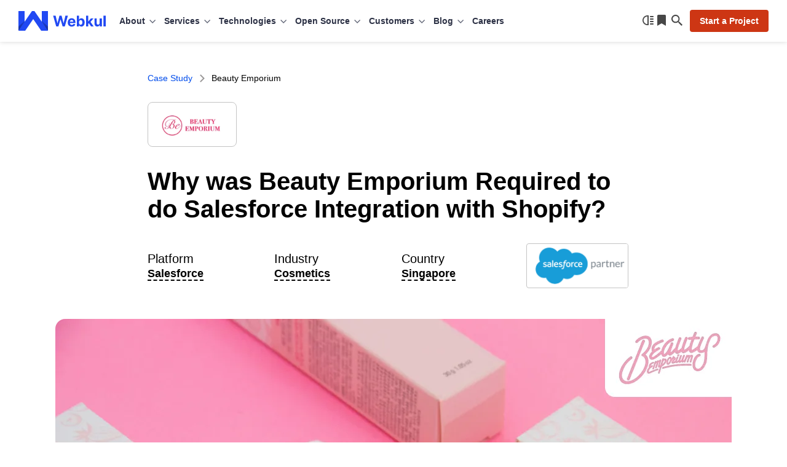

--- FILE ---
content_type: text/css
request_url: https://webkul.com/blog/wp-content/plugins/wk-case-studies/assets/dist/css/front.min.css?ver=1.4.8
body_size: 2658
content:
.wkcs-section-top{margin-top:50px}.wkcs-gap-30{margin-top:30px}.display-none{display:none!important}.active{display:block!important}.text-center{text-align:center}.wkcs-title{max-width:70%;font-size:40px}.load-more{cursor:pointer}.wkcs-header-grid{display:grid;grid-template-columns:repeat(2,1fr);border-bottom:1px #c4c4c4 solid}.wkcs-header-grid .wkcs-header-title .wkcs-items-count{margin-left:4px}.wkcs-header-grid .wkcs-filter-wrap{justify-self:right;align-self:center;display:grid;grid-template-columns:auto auto;grid-column-gap:20px}.wkcs-header-grid .wkcs-filter-wrap .wkcs-industry-filter,.wkcs-header-grid .wkcs-filter-wrap .wkcs-platforms-filter{position:relative;z-index:3;background-color:transparent;font-size:18px;border-top:none;border-left:none;border-right:none;border-bottom:none;padding:5px 28px 5px 0;transition:.2s ease-out;max-width:100%;cursor:pointer}.wkcs-header-grid .wkcs-filter-wrap .wkcs-industry-filter::after,.wkcs-header-grid .wkcs-filter-wrap .wkcs-platforms-filter::after{content:'';display:inline-block;overflow:hidden;height:10px;vertical-align:middle;margin-left:3px;margin-top:-2px;width:10px;border:solid #7c7979c4;border-width:0 2px 2px 0;transform:rotate(45deg);position:absolute;right:9px;top:10px;transition:.2s ease-out}.wkcs-header-grid .wkcs-filter-wrap .wkcs-industry-filter ul,.wkcs-header-grid .wkcs-filter-wrap .wkcs-platforms-filter ul{padding-left:0}.wkcs-header-grid .wkcs-filter-wrap .wkcs-industry-filter li,.wkcs-header-grid .wkcs-filter-wrap .wkcs-platforms-filter li{margin:0;padding:10px 10px;font-size:16px;cursor:pointer;list-style:none}.wkcs-header-grid .wkcs-filter-wrap .wkcs-industry-filter li:hover,.wkcs-header-grid .wkcs-filter-wrap .wkcs-platforms-filter li:hover{background-color:#f8f8f8}.wkcs-header-grid .wkcs-filter-wrap .wkcs-industry-filter::before,.wkcs-header-grid .wkcs-filter-wrap .wkcs-platforms-filter::before{content:attr(data-selected)}.wkcs-header-grid .wkcs-filter-wrap .options{margin-top:0;position:absolute;left:0;top:45px;border:1px solid #d3d3d3;border-radius:2px;width:100%;background:#fff;z-index:10;display:none;min-width:185px}.wkcs-header-grid .wkcs-filter-wrap .active-menu::after{content:"";top:14px;transform:rotate(221deg);transition:.2s ease-out}.wkcs-section-paper{display:grid;grid-template-columns:repeat(3,1fr);grid-gap:40px;margin:40px 0}.wkcs-section-paper .wkcs-single-block{box-shadow:none;max-width:100%;margin:0;text-align:left;position:relative}.wkcs-section-paper .wkcs-single-block .wkcs-single-image{height:212px;background:#e8e8e8;border-radius:16px;overflow:hidden;position:relative}.wkcs-section-paper .wkcs-single-block .wkcs-single-image img{max-width:100%;border-radius:16px;height:auto;transition:transform .25s ease-out;position:absolute;width:100%;height:100%;object-fit:cover}.wkcs-section-paper .wkcs-single-block .wkcs-single-image img:hover{transform:scale(1.03)}.wkcs-section-paper .wkcs-single-block .wkcs-single-image img:hover.wkcs-single-content .wkcs-company-name a{text-decoration:underline}.wkcs-section-paper .wkcs-single-block .wkcs-single-image:hover+.wkcs-single-content .wkcs-company-name a{text-decoration:underline}.wkcs-section-paper .wkcs-single-block .wkcs-single-content{padding:0;margin-top:14px}.wkcs-section-paper .wkcs-single-block .wkcs-single-content a{text-decoration:none;color:#000}.wkcs-section-paper .wkcs-single-block .wkcs-single-content .wkcs-platform-name{color:#64687a;font-size:16px;display:block;margin-bottom:8px}.wkcs-section-paper .wkcs-single-block .wkcs-single-content .wkcs-company-name{font-size:24px;color:#333;font-weight:800;margin:0}.wkcs-section-paper .wkcs-single-block .wkcs-single-content .wkcs-company-name:hover{text-decoration:underline}.wkcs-section-paper .wkcs-single-block .wkcs-single-content .wkcs-industry-country{font-size:16px;color:#64687a;margin:8px 0}.wkcs-section-paper .wkcs-single-block .wkcs-single-content .wkcs-single-desc{font-size:16px;color:#333;margin:8px 0;line-height:22px}.empty-result{grid-column:span 3;text-align:center;font-size:28}.wkcs-hero-setion .wkcs-nav{position:relative}.wkcs-hero-setion .wkcs-nav span{font-size:14px}.wkcs-hero-setion .wkcs-nav a{color:#004ceb}.wkcs-hero-setion .wkcs-nav .wkcs-navlink::after{content:'';display:inline-block;overflow:hidden;height:7px;vertical-align:middle;margin-left:9px;margin-top:-2px;width:7px;margin-right:9px;border:solid #7c7979c4;border-width:0 2px 2px 0;transform:rotate(-45deg)}.wkcs-hero-setion .wkcs-logo{margin-top:30px;display:inline-block}.wkcs-hero-setion .wkcs-logo img{border:1px solid #c4c4c4;border-radius:8px;padding:4px;max-width:180px;max-height:73px;height:73px}.wkcs-hero-setion .wkcs-title{max-width:100%}.wkcs-hero-setion .wkcs-info-panel{display:grid;grid-template-columns:repeat(4,auto);grid-row-gap:50px;justify-content:space-between}.wkcs-hero-setion .wkcs-info-panel .wkcs-info-country,.wkcs-hero-setion .wkcs-info-panel .wkcs-info-industry,.wkcs-hero-setion .wkcs-info-panel .wkcs-info-partner,.wkcs-hero-setion .wkcs-info-panel .wkcs-info-platform{display:grid;grid-template-columns:auto;align-items:center;font-size:20px;align-self:center}.wkcs-hero-setion .wkcs-info-panel .wkcs-info-country p,.wkcs-hero-setion .wkcs-info-panel .wkcs-info-industry p,.wkcs-hero-setion .wkcs-info-panel .wkcs-info-partner p,.wkcs-hero-setion .wkcs-info-panel .wkcs-info-platform p{margin:0}.wkcs-hero-setion .wkcs-info-panel .wkcs-info-country a,.wkcs-hero-setion .wkcs-info-panel .wkcs-info-industry a,.wkcs-hero-setion .wkcs-info-panel .wkcs-info-partner a,.wkcs-hero-setion .wkcs-info-panel .wkcs-info-platform a{color:#000}.wkcs-hero-setion .wkcs-info-panel .wkcs-info-country a:after,.wkcs-hero-setion .wkcs-info-panel .wkcs-info-industry a:after,.wkcs-hero-setion .wkcs-info-panel .wkcs-info-partner a:after,.wkcs-hero-setion .wkcs-info-panel .wkcs-info-platform a:after{content:"";display:inline-block;width:12px;height:12px;text-decoration:none;background-image:url(https://webkul.com/blog/wp-content/themes/webkul-blog-bolt/images/webkul-blog-sprite.svg?2.1);background-position:-380px -134px;transform:rotate(270deg);opacity:0;transition:transform .2s ease,opacity .6s ease}.wkcs-hero-setion .wkcs-info-panel .wkcs-info-country a:hover:after,.wkcs-hero-setion .wkcs-info-panel .wkcs-info-industry a:hover:after,.wkcs-hero-setion .wkcs-info-panel .wkcs-info-partner a:hover:after,.wkcs-hero-setion .wkcs-info-panel .wkcs-info-platform a:hover:after{transform:rotate(270deg) translateY(3px);opacity:1}.wkcs-hero-setion .wkcs-info-panel .wkcs-info-country a p,.wkcs-hero-setion .wkcs-info-panel .wkcs-info-industry a p,.wkcs-hero-setion .wkcs-info-panel .wkcs-info-partner a p,.wkcs-hero-setion .wkcs-info-panel .wkcs-info-platform a p{margin:0}.wkcs-hero-setion .wkcs-info-panel .wkcs-info-country a .dotted-line,.wkcs-hero-setion .wkcs-info-panel .wkcs-info-industry a .dotted-line,.wkcs-hero-setion .wkcs-info-panel .wkcs-info-partner a .dotted-line,.wkcs-hero-setion .wkcs-info-panel .wkcs-info-platform a .dotted-line{border-bottom:2px dashed #000;max-width:min-content}.wkcs-hero-setion .wkcs-info-panel .wkcs-info-country a span,.wkcs-hero-setion .wkcs-info-panel .wkcs-info-industry a span,.wkcs-hero-setion .wkcs-info-panel .wkcs-info-partner a span,.wkcs-hero-setion .wkcs-info-panel .wkcs-info-platform a span{color:#000;white-space:nowrap}.wkcs-hero-setion .wkcs-info-panel .wkcs-info-country a span p,.wkcs-hero-setion .wkcs-info-panel .wkcs-info-industry a span p,.wkcs-hero-setion .wkcs-info-panel .wkcs-info-partner a span p,.wkcs-hero-setion .wkcs-info-panel .wkcs-info-platform a span p{margin:0}.wkcs-hero-setion .wkcs-info-panel .wkcs-info-country a span:last-child,.wkcs-hero-setion .wkcs-info-panel .wkcs-info-industry a span:last-child,.wkcs-hero-setion .wkcs-info-panel .wkcs-info-partner a span:last-child,.wkcs-hero-setion .wkcs-info-panel .wkcs-info-platform a span:last-child{font-size:18px}.wkcs-hero-setion .wkcs-info-panel .wkcs-info-country img,.wkcs-hero-setion .wkcs-info-panel .wkcs-info-industry img,.wkcs-hero-setion .wkcs-info-panel .wkcs-info-partner img,.wkcs-hero-setion .wkcs-info-panel .wkcs-info-platform img{padding:0 0 0 8px;max-width:180px;max-height:73px;border-radius:4px;border:1px solid #c4c4c4}.wkcs-hero-setion .wkcs-info-panel .wkcs-info-partner a{line-height:0;transition:transform .2s ease}.wkcs-hero-setion .wkcs-info-panel .wkcs-info-partner a:after{background:unset}.wkcs-hero-setion .wkcs-info-panel .wkcs-info-partner a:hover{transform:translateX(3px)}.wkcs-hero-image img{max-width:100%;border-radius:16px}.wkcs-client-review{background-color:#2c3145;padding:40px 40px;border-radius:16px;margin-top:20px;margin-bottom:20px}.wkcs-client-review .wkcs-review-wrap .wkcs-quote-location-wrap{display:flex;align-items:center;justify-content:space-between;flex-wrap:wrap;margin-bottom:32px}.wkcs-client-review .wkcs-review-wrap .wkcs-quote-location-wrap .wkcs-quote-icon{display:inline-block;width:32px;height:28px;background-image:url(../../../../../themes/webkul-blog-bolt/images/webkul-blog-sprite.svg);background-position:-160px -465px;background-repeat:no-repeat;background-size:auto}.wkcs-client-review .wkcs-review-wrap .wkcs-quote-location-wrap .wkcs-location{display:flex;align-items:center;gap:8px;font-size:22px;color:#e7efff;line-height:144%;font-weight:500}.wkcs-client-review .wkcs-review-wrap .wkcs-quote-location-wrap .wkcs-location .wkcs-country-flag-sm{display:inline-block;vertical-align:middle}.wkcs-client-review .wkcs-review-wrap .wkcs-quote-location-wrap .wkcs-location .wkcs-loc-text{opacity:.6}.wkcs-client-review .wkcs-review-wrap .wkcs-cl-review{font-size:24px;color:#fff;line-height:144%;font-weight:500}.wkcs-client-review .wkcs-review-wrap .wkcs-card{display:grid;grid-template-columns:64px 1fr auto;grid-gap:16px;align-items:center;justify-items:center;margin-top:24px;background-color:#36435b;padding:16px;border-radius:16px}.wkcs-client-review .wkcs-review-wrap .wkcs-card .img-part img{width:64px;height:64px!important;border-radius:50%;object-fit:cover;outline:0}.wkcs-client-review .wkcs-review-wrap .wkcs-card .img-part.default-avatar{display:flex;align-items:center;justify-content:center;width:64px;height:64px;border-radius:50%}.wkcs-client-review .wkcs-review-wrap .wkcs-card .img-part.default-avatar span{font-size:34px;font-weight:600;color:#fff}.wkcs-client-review .wkcs-review-wrap .wkcs-card .avatar-color-1{background-color:#e772ff}.wkcs-client-review .wkcs-review-wrap .wkcs-card .avatar-color-2{background-color:#768cff}.wkcs-client-review .wkcs-review-wrap .wkcs-card .avatar-color-3{background-color:#00b578}.wkcs-client-review .wkcs-review-wrap .wkcs-card .avatar-color-4{background-color:#b68500}.wkcs-client-review .wkcs-review-wrap .wkcs-card .avatar-color-5{background-color:#e36200}.wkcs-client-review .wkcs-review-wrap .wkcs-card .avatar-color-6{background-color:#ff90a4}.wkcs-client-review .wkcs-review-wrap .wkcs-card .content-part{justify-self:left}.wkcs-client-review .wkcs-review-wrap .wkcs-card .content-part .cl-name{margin-bottom:6px;line-height:144%;font-size:18px;color:#fff;font-weight:600;text-transform:capitalize}.wkcs-client-review .wkcs-review-wrap .wkcs-card .content-part .job-info{line-height:144%;color:#bec0c6;font-size:16px;font-weight:400;text-transform:capitalize}.wkcs-client-review .wkcs-review-wrap .wkcs-card .social-links{display:flex;gap:12px;justify-self:end;flex-wrap:wrap}.wkcs-client-review .wkcs-review-wrap .wkcs-card .social-links .wk-bar-icon{border:unset;width:24px;height:24px}.wkcs-client-review .wkcs-review-wrap .wkcs-card .social-links .wk-bar-icon::after{width:24px;height:24px;margin:0 0}.wkcs-client-review .wkcs-review-wrap .wkcs-card .social-links .wk-bar-icon.linkedin::after{background-position:-147px -499px}.wkcs-client-review .wkcs-review-wrap .wkcs-card .social-links .wk-bar-icon.facebook::after{background-position:-173px -499px}.wkcs-client-review .wkcs-review-wrap .wkcs-card .social-links .wk-bar-icon.twitter::after{background-position:-197px -500px}.wkcs-client-review .wkcs-review-wrap .wkcs-card .social-links .wk-bar-icon.google::after{background-position:-162px -529px}.wkcs-client-review .wkcs-review-wrap .wkcs-card .social-links .wk-bar-icon.clutch::after{background-position:-165px -556px}.wkcs-client-review .wkcs-review-wrap .wkcs-card .social-links .wk-bar-icon.trustpilot::after{background-position:-190px -530px}.wkcs-client-review .wkcs-review-wrap .wkcs-card .social-links .social-item{display:inline-flex;align-items:center}.wkcs-client-review .wkcs-review-wrap .wkcs-card .social-links .social-item a{display:inline-flex;align-items:center;text-decoration:none;gap:8px}.wkcs-client-review .wkcs-review-wrap .wkcs-card .social-links .social-item .social-text{font-size:16px;line-height:144%;font-weight:500;color:#fff}.wkcs-client-review .wkcs-review-wrap .wkcs-section-top.wkcs-card-noimage{grid-template-columns:auto}.wkcs-disclaimer{font-size:15px;margin-bottom:50px;color:#78797b}.wkcs-feature-block1-container{background-color:#2c3145;border-radius:12px;padding:30px;display:flex;gap:30px;align-items:center}.wkcs-feature-block1-container .wkcs-feature-block1-left{max-width:330px;width:100%}.wkcs-feature-block1-container .wkcs-feature-block1-left .wkcs-feature-title{font-size:28px;margin:0}.wkcs-feature-block1-container .wkcs-feature-block1-left .wkcs-feature-content{margin-top:12px}.wkcs-feature-block1-container .wkcs-feature-block1-left .wkcs-feature-content ul{font-size:16px;font-weight:400;padding-left:24px;margin:0}.wkcs-feature-block1-container .wkcs-feature-block1-left .wkcs-feature-content ul li{line-height:21px;margin:4px 0}.wkcs-feature-block1-container .wkcs-feature-block1-left .wkcs-feature-link{padding-top:22px;font-size:16px;display:flex;gap:10px;align-items:center;transition:transform .25s ease-out;width:max-content}.wkcs-feature-block1-container .wkcs-feature-block1-left .wkcs-feature-link::after{content:'';width:16px;height:16px;background-image:url(https://webkul.com/blog/wp-content/themes/webkul-blog-bolt/images/webkul-blog-sprite.svg?2.3);background-repeat:no-repeat;cursor:pointer;display:inline-block;vertical-align:middle;background-position:-142px -463px;transition:transform .25s ease-out}.wkcs-feature-block1-container .wkcs-feature-block1-left .wkcs-feature-link:hover::after{transform:translateX(4px)}.wkcs-feature-block1-container .wkcs-feature-block1-right{overflow:hidden;border-radius:16px;flex:1}.wkcs-feature-block1-container .wkcs-feature-block1-right .wkcs-feature-image-container{display:flex;background-color:#e8e8e8;border-radius:17px;aspect-ratio:85/53}.wkcs-feature-block1-container .wkcs-feature-block1-right .wkcs-feature-image-container .wkcs-featured-image{border-radius:16px;max-width:690px;width:100%}.wkcs-feature-block1-container .wkcs-feature-image-container{display:block;transition:transform .25s ease-out}.wkcs-feature-block1-container .wkcs-feature-image-container:hover{transform:scale(1.03)}.wkcs-feature-block1-container a.wkcs-feature-link.wkcs-link-\#000000{color:#000!important}.wkcs-feature-block1-container a.wkcs-feature-link.wkcs-link-\#000000::after{filter:invert(1)}.wkcs-feature-block1-container a.wkcs-feature-link.wkcs-link-\#ffffff{color:#fff!important}.wkcs-feature-varient2-wrapper{display:flex;gap:40px;margin-top:32px;margin-bottom:66px}.wkcs-feature-varient2-wrapper .wkcs-feature-block2-container{display:flex;flex-direction:column;gap:12px;flex:1}.wkcs-feature-varient2-wrapper .wkcs-feature-block2-container .wkcs-feature-title{font-size:24px;margin:0;color:#000;transition:trasform .25s ease-out}.wkcs-feature-varient2-wrapper .wkcs-feature-block2-container .wkcs-feature-content ul{font-size:16px;font-weight:400;padding-left:24px;margin:8px 0 0 0}.wkcs-feature-varient2-wrapper .wkcs-feature-block2-container .wkcs-feature-content ul li{line-height:21px;margin:4px 0}.wkcs-feature-varient2-wrapper .wkcs-feature-block2-container .wkcs-feature-image-container{display:block;overflow:hidden}.wkcs-feature-varient2-wrapper .wkcs-feature-block2-container .wkcs-feature-block2-right .wkcs-feature-image-container{border-radius:16px;display:flex;background-color:#e8e8e8;aspect-ratio:53/33}.wkcs-feature-varient2-wrapper .wkcs-feature-block2-container .wkcs-feature-block2-right:hover+.wkcs-feature-block2-left a{text-decoration:underline;text-decoration-color:#000}.wkcs-feature-varient2-wrapper .wkcs-feature-block2-container .wkcs-featured-image{border-radius:16px;width:100%;max-width:100%;transition:transform .25s ease-out}.wkcs-feature-varient2-wrapper .wkcs-feature-block2-container .wkcs-featured-image:hover{transform:scale(1.03)}@media (max-width:1024px){.wkcs-title{max-width:100%}.wkcs-feature-block1-container{padding:18px;gap:18px}.wkcs-feature-block1-container .wkcs-feature-block1-left .wkcs-feature-title{font-size:24px}}@media (max-width:768px){.wkcs-title{font-size:30px}.wkcs-section-paper{grid-template-columns:repeat(2,1fr)}.wkcs-header-grid{grid-template-columns:1fr;justify-content:center}.wkcs-header-grid .wkcs-header-title{font-size:24px}.wkcs-header-grid .wkcs-filter-wrap{justify-self:left;margin-bottom:14px}.wkcs-hero-setion .wkcs-info-panel{grid-template-columns:repeat(2,1fr);grid-row-gap:20px;justify-content:unset}.wkcs-hero-setion .wkcs-info-panel .wkcs-info-country,.wkcs-hero-setion .wkcs-info-panel .wkcs-info-industry,.wkcs-hero-setion .wkcs-info-panel .wkcs-info-partner,.wkcs-hero-setion .wkcs-info-panel .wkcs-info-platform{grid-template-rows:auto}.wkcs-feature-block1-container{flex-wrap:wrap;flex-direction:column-reverse;align-items:self-start}.wkcs-feature-block1-container .wkcs-feature-block1-left .wkcs-feature-title{font-size:20px}.wkcs-feature-varient2-wrapper{gap:15px;margin-bottom:40px}.wkcs-feature-varient2-wrapper .wkcs-feature-block2-container .wkcs-feature-title{font-size:18px}.wkcs-client-review{padding:20px 20px}.wkcs-client-review .wkcs-review-wrap .wkcs-cl-review{font-size:22px;line-height:normal}.wkcs-client-review .wkcs-review-wrap .wkcs-card{grid-template-columns:1fr;justify-items:left}.wkcs-client-review .wkcs-review-wrap .wkcs-card .social-links{justify-self:left}}@media (max-width:620px){.wkcs-feature-varient2-wrapper{flex-wrap:wrap}.wkcs-feature-varient2-wrapper .wkcs-feature-block2-container{flex:unset;width:100%}}@media (max-width:560px){.wkcs-header-title{font-size:16px}.wkcs-header-grid .wkcs-filter-wrap .wkcs-industry-filter{font-size:16px}.wkcs-header-grid .wkcs-filter-wrap .wkcs-platforms-filter{font-size:16px}}@media (max-width:525px){.wkcs-section-paper{grid-template-columns:repeat(1,1fr)}.wkcs-client-review .wkcs-review-wrap .wkcs-quote-location-wrap .wkcs-location .wkcs-loc-text{font-size:18px;line-height:normal}.wkcs-client-review .wkcs-review-wrap .wkcs-cl-review{font-size:20px}.wkcs-hero-setion .wkcs-info-panel{grid-column-gap:8px}}.wk-dark .wkcs-nav{color:#fff}.wk-dark .wkcs-company-name,.wk-dark .wkcs-disclaimer,.wk-dark .wkcs-header-grid,.wk-dark .wkcs-info-panel,.wk-dark .wkcs-single-desc,.wk-dark .wkcs-title{color:#fff!important}.wk-dark .wkcs-industry-country,.wk-dark .wkcs-platform-name{color:rgba(255,255,255,.6)!important}.wk-dark .wkcs-company-name a{color:#fff!important;text-decoration:underline}.wk-dark .options li{color:#000}.wk-dark .wkcs-client-review{background-color:#2f2f2f}.wk-dark .wkcs-client-review .cl-review,.wk-dark .wkcs-client-review .content-part{color:#fff}.wk-dark .wkcs-client-review .wkcs-card{background-color:#3a3a3a}.wk-dark .wkcs-client-review .wkcs-card .wk-bar-icon{opacity:100%}.wk-dark .wkcs-feature-varient2-wrapper .wkcs-feature-block2-container .wkcs-feature-title{color:#fff}.wk-dark .wkcs-feature-varient2-wrapper .wkcs-feature-block2-container .wkcs-feature-content li{color:#fff}.wk-dark .wkcs-feature-varient2-wrapper .wkcs-feature-block2-container .wkcs-feature-block2-right:hover+.wkcs-feature-block2-left a{text-decoration-color:#fff}

--- FILE ---
content_type: text/css
request_url: https://webkul.com/blog/wp-content/plugins/wk-case-studies/assets/dist/css/countryflags.min.css?ver=1.4.8
body_size: 2476
content:
.wkcs-country-flag-sm{border-radius:2px;position:relative;border:1px solid #cad4e0;width:30px;height:20px;background-image:url(../../images/flags-30-sprite.png);background-repeat:no-repeat}.wkcs-country-flag-sm.Abkhazia{background-position:0 0}.wkcs-country-flag-sm.Afghanistan{background-position:-30px 0}.wkcs-country-flag-sm.Aland{background-position:0 -20px}.wkcs-country-flag-sm.Albania{background-position:-30px -20px}.wkcs-country-flag-sm.Algeria{background-position:0 -40px}.wkcs-country-flag-sm.American-Samoa{background-position:-30px -40px}.wkcs-country-flag-sm.Andorra{background-position:-60px 0}.wkcs-country-flag-sm.Angola{background-position:-60px -20px}.wkcs-country-flag-sm.Anguilla{background-position:-60px -40px}.wkcs-country-flag-sm.Antarctica{background-position:0 -60px}.wkcs-country-flag-sm.Antigua-and-Barbuda{background-position:-30px -60px}.wkcs-country-flag-sm.Argentina{background-position:-60px -60px}.wkcs-country-flag-sm.Armenia{background-position:-90px 0}.wkcs-country-flag-sm.Aruba{background-position:-90px -20px}.wkcs-country-flag-sm.Australia{background-position:-90px -40px}.wkcs-country-flag-sm.Austria{background-position:-90px -60px}.wkcs-country-flag-sm.Azerbaijan{background-position:0 -80px}.wkcs-country-flag-sm.Bahamas{background-position:-30px -80px}.wkcs-country-flag-sm.Bahrain{background-position:-60px -80px}.wkcs-country-flag-sm.Bangladesh{background-position:-90px -81px}.wkcs-country-flag-sm.Barbados{background-position:0 -100px}.wkcs-country-flag-sm.Basque-Country{background-position:-30px -100px}.wkcs-country-flag-sm.Belarus{background-position:-60px -100px}.wkcs-country-flag-sm.Belgium{background-position:-90px -100px}.wkcs-country-flag-sm.Belize{background-position:-120px 0}.wkcs-country-flag-sm.Benin{background-position:-120px -20px}.wkcs-country-flag-sm.Bermuda{background-position:-120px -40px}.wkcs-country-flag-sm.Bhutan{background-position:-120px -60px}.wkcs-country-flag-sm.Bolivia{background-position:-120px -80px}.wkcs-country-flag-sm.Bosnia-and-Herzegowina{background-position:-120px -100px}.wkcs-country-flag-sm.Botswana{background-position:0 -120px}.wkcs-country-flag-sm.Brazil{background-position:-30px -120px}.wkcs-country-flag-sm.British-Indian-Ocean-Territory{background-position:-60px -120px}.wkcs-country-flag-sm.British-Virgin-Islands,.wkcs-country-flag-sm.Virgin-Islands-British{background-position:-90px -120px}.wkcs-country-flag-sm.Brunei,.wkcs-country-flag-sm.Brunei-Darussalam{background-position:-120px -120px}.wkcs-country-flag-sm.Bouvet-Island{background-position:-180px -300px}.wkcs-country-flag-sm.Bulgaria{background-position:-150px 0}.wkcs-country-flag-sm.Burkina-Faso{background-position:-150px -20px}.wkcs-country-flag-sm.Burundi{background-position:-150px -40px}.wkcs-country-flag-sm.Cambodia{background-position:-150px -60px}.wkcs-country-flag-sm.Cameroon{background-position:-150px -80px}.wkcs-country-flag-sm.Canada{background-position:-150px -100px}.wkcs-country-flag-sm.Canary-Islands{background-position:-150px -120px}.wkcs-country-flag-sm.Cape-Verde{background-position:0 -140px}.wkcs-country-flag-sm.Cayman-Islands{background-position:-30px -140px}.wkcs-country-flag-sm.Central-African-Republic{background-position:-60px -140px}.wkcs-country-flag-sm.Chad{background-position:-90px -140px}.wkcs-country-flag-sm.Chile{background-position:-120px -140px}.wkcs-country-flag-sm.China{background-position:-150px -140px}.wkcs-country-flag-sm.Christmas-Island{background-position:0 -160px}.wkcs-country-flag-sm.Cocos-Keeling-Islands{background-position:-30px -160px}.wkcs-country-flag-sm.Colombia{background-position:-60px -160px}.wkcs-country-flag-sm.Commonwealth{background-position:-90px -160px}.wkcs-country-flag-sm.Comoros{background-position:-120px -160px}.wkcs-country-flag-sm.Cook-Islands{background-position:-150px -160px}.wkcs-country-flag-sm.Costa-Rica{background-position:-180px 0}.wkcs-country-flag-sm.Cote-d-Ivoire,.wkcs-country-flag-sm.Cote-dIvoire{background-position:-180px -20px}.wkcs-country-flag-sm.Croatia,.wkcs-country-flag-sm.Croatia-Hrvatska{background-position:-180px -40px}.wkcs-country-flag-sm.Cuba{background-position:-180px -60px}.wkcs-country-flag-sm.Curacao{background-position:-180px -80px}.wkcs-country-flag-sm.Cyprus{background-position:-180px -100px}.wkcs-country-flag-sm.Czech-Republic{background-position:-180px -120px}.wkcs-country-flag-sm.the-Democratic-Republic-of-the-Congo{background-position:-180px -140px}.wkcs-country-flag-sm.Denmark{background-position:-180px -160px}.wkcs-country-flag-sm.Djibouti{background-position:0 -180px}.wkcs-country-flag-sm.Dominica{background-position:-30px -180px}.wkcs-country-flag-sm.Dominican-Republic{background-position:-60px -180px}.wkcs-country-flag-sm.East-Timor,.wkcs-country-flag-sm.Timor-Leste{background-position:-90px -180px}.wkcs-country-flag-sm.Ecuador{background-position:-120px -180px}.wkcs-country-flag-sm.Egypt{background-position:-150px -180px}.wkcs-country-flag-sm.El-Salvador{background-position:-180px -180px}.wkcs-country-flag-sm.England{background-position:-210px 0}.wkcs-country-flag-sm.Equatorial-Guinea{background-position:-210px -20px}.wkcs-country-flag-sm.Eritrea{background-position:-210px -40px}.wkcs-country-flag-sm.Estonia{background-position:-210px -60px}.wkcs-country-flag-sm.Ethiopia{background-position:-210px -80px}.wkcs-country-flag-sm.European-Union{background-position:-210px -100px}.wkcs-country-flag-sm.Falkland-Islands,.wkcs-country-flag-sm.Falkland-Islands-Malvinas{background-position:-210px -120px}.wkcs-country-flag-sm.Faroes{background-position:-210px -140px}.wkcs-country-flag-sm.Fiji{background-position:-210px -160px}.wkcs-country-flag-sm.Finland{background-position:-210px -180px}.wkcs-country-flag-sm.France,.wkcs-country-flag-sm.France-Metropolitan{background-position:0 -200px}.wkcs-country-flag-sm.French-Polynesia{background-position:-30px -200px}.wkcs-country-flag-sm.French-Southern-Territories{background-position:-60px -200px}.wkcs-country-flag-sm.Gabon{background-position:-90px -200px}.wkcs-country-flag-sm.Gambia{background-position:-120px -200px}.wkcs-country-flag-sm.Georgia{background-position:-150px -200px}.wkcs-country-flag-sm.Germany{background-position:-180px -200px}.wkcs-country-flag-sm.Ghana{background-position:-210px -200px}.wkcs-country-flag-sm.Gibraltar{background-position:0 -220px}.wkcs-country-flag-sm.GoSquared{background-position:-30px -220px}.wkcs-country-flag-sm.Greece{background-position:-60px -220px}.wkcs-country-flag-sm.Greenland{background-position:-90px -220px}.wkcs-country-flag-sm.Grenada{background-position:-120px -220px}.wkcs-country-flag-sm.Guam{background-position:-151px -221px}.wkcs-country-flag-sm.Guatemala{background-position:-180px -220px}.wkcs-country-flag-sm.Guernsey{background-position:-210px -220px}.wkcs-country-flag-sm.Guinea-Bissau{background-position:-240px 0}.wkcs-country-flag-sm.Guinea{background-position:-240px -20px}.wkcs-country-flag-sm.Guyana{background-position:-240px -40px}.wkcs-country-flag-sm.Haiti{background-position:-240px -60px}.wkcs-country-flag-sm.Heard-and-Mc-Donald-Islands{background-position:-89px -39px}.wkcs-country-flag-sm.Honduras{background-position:-240px -80px}.wkcs-country-flag-sm.Hong-Kong{background-position:-240px -100px}.wkcs-country-flag-sm.Hungary{background-position:-240px -120px}.wkcs-country-flag-sm.Iceland{background-position:-240px -140px}.wkcs-country-flag-sm.India{background-position:-240px -160px}.wkcs-country-flag-sm.Indonesia{background-position:-240px -180px}.wkcs-country-flag-sm.Iran{background-position:-240px -200px}.wkcs-country-flag-sm.Iraq{background-position:-240px -220px}.wkcs-country-flag-sm.Ivory-Coast{background-position:0 -240px}.wkcs-country-flag-sm.Ireland{background-position:0 -240px}.wkcs-country-flag-sm.Isle-of-Man{background-position:-30px -240px}.wkcs-country-flag-sm.Israel{background-position:-60px -240px}.wkcs-country-flag-sm.Italy{background-position:-90px -240px}.wkcs-country-flag-sm.Jamaica{background-position:-120px -240px}.wkcs-country-flag-sm.Japan{background-position:-150px -240px}.wkcs-country-flag-sm.Jersey{background-position:-180px -240px}.wkcs-country-flag-sm.Jordan{background-position:-210px -240px}.wkcs-country-flag-sm.Kazakhstan{background-position:-240px -240px}.wkcs-country-flag-sm.Kenya{background-position:-270px 0}.wkcs-country-flag-sm.Kiribati{background-position:-270px -20px}.wkcs-country-flag-sm.Kosovo{background-position:-270px -40px}.wkcs-country-flag-sm.Kuwait{background-position:-270px -60px}.wkcs-country-flag-sm.Kyrgyzstan{background-position:-270px -80px}.wkcs-country-flag-sm.Laos{background-position:-270px -100px}.wkcs-country-flag-sm.Latvia{background-position:-270px -120px}.wkcs-country-flag-sm.Lebanon{background-position:-270px -140px}.wkcs-country-flag-sm.Lesotho{background-position:-270px -160px}.wkcs-country-flag-sm.Liberia{background-position:-270px -180px}.wkcs-country-flag-sm.Libyan-Arab-Jamahiriya{background-position:-270px -200px}.wkcs-country-flag-sm.Liechtenstein{background-position:-270px -220px}.wkcs-country-flag-sm.Lithuania{background-position:-270px -240px}.wkcs-country-flag-sm.Luxembourg{background-position:0 -260px}.wkcs-country-flag-sm.Macau{background-position:-30px -260px}.wkcs-country-flag-sm.Macedonia,.wkcs-country-flag-sm.The-Former-Yugoslav-Republic-of-Macedonia{background-position:-60px -260px}.wkcs-country-flag-sm.Madagascar{background-position:-90px -260px}.wkcs-country-flag-sm.Malawi{background-position:-120px -260px}.wkcs-country-flag-sm.Malaysia{background-position:-150px -260px}.wkcs-country-flag-sm.Maldives{background-position:-180px -260px}.wkcs-country-flag-sm.Mali{background-position:-210px -260px}.wkcs-country-flag-sm.Malta{background-position:-240px -260px}.wkcs-country-flag-sm.Mars{background-position:-270px -260px}.wkcs-country-flag-sm.Marshall-Islands{background-position:0 -280px}.wkcs-country-flag-sm.Martinique{background-position:-30px -280px}.wkcs-country-flag-sm.Mauritania{background-position:-60px -280px}.wkcs-country-flag-sm.Mauritius{background-position:-90px -280px}.wkcs-country-flag-sm.Mayotte{background-position:-120px -280px}.wkcs-country-flag-sm.Mexico{background-position:-150px -280px}.wkcs-country-flag-sm.Federated-States-of-Micronesia,.wkcs-country-flag-sm.Micronesia{background-position:-180px -280px}.wkcs-country-flag-sm.Moldova,.wkcs-country-flag-sm.Republic-of-Moldova{background-position:-210px -280px}.wkcs-country-flag-sm.Monaco{background-position:-240px -280px}.wkcs-country-flag-sm.Mongolia{background-position:-270px -280px}.wkcs-country-flag-sm.Montenegro{background-position:-300px 0}.wkcs-country-flag-sm.Montserrat{background-position:-300px -20px}.wkcs-country-flag-sm.Morocco{background-position:-300px -40px}.wkcs-country-flag-sm.Mozambique{background-position:-300px -60px}.wkcs-country-flag-sm.Myanmar{background-position:-300px -80px}.wkcs-country-flag-sm.NATO{background-position:-300px -100px}.wkcs-country-flag-sm.Nagorno-Karabakh{background-position:-300px -120px}.wkcs-country-flag-sm.Namibia{background-position:-300px -140px}.wkcs-country-flag-sm.Nauru{background-position:-300px -160px}.wkcs-country-flag-sm.Netherlands-Antilles{background-position:-300px -180px}.wkcs-country-flag-sm.Netherlands{background-position:-300px -200px}.wkcs-country-flag-sm.New-Caledonia{background-position:-300px -220px}.wkcs-country-flag-sm.New-Zealand{background-position:-300px -240px}.wkcs-country-flag-sm.Nicaragua{background-position:-300px -260px}.wkcs-country-flag-sm.Niger{background-position:-300px -280px}.wkcs-country-flag-sm.Nigeria{background-position:0 -300px}.wkcs-country-flag-sm.Niue{background-position:-30px -300px}.wkcs-country-flag-sm.Norfolk-Island{background-position:-60px -300px}.wkcs-country-flag-sm.Democratic-Peoples-Republic-of-Korea,.wkcs-country-flag-sm.North-Korea{background-position:-90px -300px}.wkcs-country-flag-sm.Northern-Cyprus{background-position:-120px -300px}.wkcs-country-flag-sm.Northern-Mariana-Islands{background-position:-150px -300px}.wkcs-country-flag-sm.Norway{background-position:-180px -300px}.wkcs-country-flag-sm.Olympics{background-position:-210px -300px}.wkcs-country-flag-sm.Oman{background-position:-240px -300px}.wkcs-country-flag-sm.Pakistan{background-position:-270px -300px}.wkcs-country-flag-sm.Palau{background-position:-300px -300px}.wkcs-country-flag-sm.Palestine{background-position:-330px 0}.wkcs-country-flag-sm.Panama{background-position:-330px -20px}.wkcs-country-flag-sm.Papua-New-Guinea{background-position:-330px -40px}.wkcs-country-flag-sm.Laos,.wkcs-country-flag-sm.Peoples-Democratic-Republic-Lao{background-position:-270px -100px}.wkcs-country-flag-sm.Paraguay{background-position:-330px -60px}.wkcs-country-flag-sm.Peru{background-position:-330px -80px}.wkcs-country-flag-sm.Philippines{background-position:-330px -100px}.wkcs-country-flag-sm.Pitcairn-Islands{background-position:-330px -120px}.wkcs-country-flag-sm.Poland{background-position:-330px -140px}.wkcs-country-flag-sm.Portugal{background-position:-330px -160px}.wkcs-country-flag-sm.Puerto-Rico{background-position:-330px -180px}.wkcs-country-flag-sm.Qatar{background-position:-330px -200px}.wkcs-country-flag-sm.Red-Cross{background-position:-330px -220px}.wkcs-country-flag-sm.Republic-of-the-Congo{background-position:-330px -240px}.wkcs-country-flag-sm.Romania{background-position:-330px -260px}.wkcs-country-flag-sm.Russia{background-position:-330px -280px}.wkcs-country-flag-sm.Rwanda{background-position:-330px -300px}.wkcs-country-flag-sm.Saint-Barthelemy{background-position:0 -320px}.wkcs-country-flag-sm.Saint-Helena,.wkcs-country-flag-sm.St-Helena{background-position:-30px -320px}.wkcs-country-flag-sm.Saint-Kitts-and-Nevis{background-position:-60px -320px}.wkcs-country-flag-sm.Saint-Lucia{background-position:-90px -320px}.wkcs-country-flag-sm.Saint-Martin{background-position:-120px -320px}.wkcs-country-flag-sm.Saint-Vincent-and-the-Grenadines{background-position:-150px -320px}.wkcs-country-flag-sm.Samoa{background-position:-180px -320px}.wkcs-country-flag-sm.San-Marino{background-position:-210px -320px}.wkcs-country-flag-sm.Sao-Tome-and-Principe{background-position:-240px -320px}.wkcs-country-flag-sm.Saudi-Arabia{background-position:-270px -320px}.wkcs-country-flag-sm.Scotland{background-position:-300px -320px}.wkcs-country-flag-sm.Senegal{background-position:-330px -320px}.wkcs-country-flag-sm.Serbia{background-position:0 -340px}.wkcs-country-flag-sm.Seychelles{background-position:-30px -340px}.wkcs-country-flag-sm.Sierra-Leone{background-position:-60px -340px}.wkcs-country-flag-sm.Singapore{background-position:-90px -340px}.wkcs-country-flag-sm.Slovakia,.wkcs-country-flag-sm.Slovakia-Slovak-Republic{background-position:-120px -340px}.wkcs-country-flag-sm.Slovenia{background-position:-150px -340px}.wkcs-country-flag-sm.Solomon-Islands{background-position:-180px -340px}.wkcs-country-flag-sm.Somalia{background-position:-210px -340px}.wkcs-country-flag-sm.Somaliland{background-position:-240px -340px}.wkcs-country-flag-sm.South-Africa{background-position:-270px -340px}.wkcs-country-flag-sm.South-Georgia-and-the-South-Sandwich-Islands{background-position:-300px -340px}.wkcs-country-flag-sm.Republic-of-Korea,.wkcs-country-flag-sm.South-Korea{background-position:-330px -340px}.wkcs-country-flag-sm.South-Ossetia{background-position:-360px 0}.wkcs-country-flag-sm.South-Sudan{background-position:-360px -20px}.wkcs-country-flag-sm.Spain{background-position:-360px -40px}.wkcs-country-flag-sm.Sri-Lanka{background-position:-360px -60px}.wkcs-country-flag-sm.Sudan{background-position:-360px -80px}.wkcs-country-flag-sm.Suriname{background-position:-360px -100px}.wkcs-country-flag-sm.Swaziland{background-position:-360px -120px}.wkcs-country-flag-sm.Sweden{background-position:-360px -140px}.wkcs-country-flag-sm.Syria,.wkcs-country-flag-sm.Syrian-Arab-Republic{background-position:-360px -160px}.wkcs-country-flag-sm.Svalbard-and-Jan-Mayen-Islands{background-position:-240px -140px}.wkcs-country-flag-sm.Province-of-China-Taiwan,.wkcs-country-flag-sm.Taiwan{background-position:-360px -180px}.wkcs-country-flag-sm.Tajikistan{background-position:-360px -200px}.wkcs-country-flag-sm.Tanzania .wkcs-country-flag-sm.Tanzania-United-Republic-of,.wkcs-country-flag-sm.United-Republic-of-Tanzania{background-position:-360px -220px}.wkcs-country-flag-sm.Thailand{background-position:-360px -240px}.wkcs-country-flag-sm.Togo{background-position:-360px -260px}.wkcs-country-flag-sm.Tokelau{background-position:-360px -280px}.wkcs-country-flag-sm.Tonga{background-position:-360px -300px}.wkcs-country-flag-sm.Trinidad-and-Tobago{background-position:-360px -320px}.wkcs-country-flag-sm.Tunisia{background-position:-360px -340px}.wkcs-country-flag-sm.Turkey{background-position:0 -360px}.wkcs-country-flag-sm.Turkmenistan{background-position:-30px -360px}.wkcs-country-flag-sm.Turks-and-Caicos-Islands{background-position:-60px -360px}.wkcs-country-flag-sm.Tuvalu{background-position:-90px -360px}.wkcs-country-flag-sm.US-Virgin-Islands,.wkcs-country-flag-sm.Virgin-Islands-U-S{background-position:-120px -360px}.wkcs-country-flag-sm.Uganda{background-position:-150px -360px}.wkcs-country-flag-sm.Ukraine{background-position:-180px -360px}.wkcs-country-flag-sm.United-Arab-Emirates{background-position:-210px -360px}.wkcs-country-flag-sm.United-Kingdom{background-position:-240px -360px}.wkcs-country-flag-sm.United-Nations{background-position:-270px -360px}.wkcs-country-flag-sm.United-States{background-position:-300px -360px}.wkcs-country-flag-sm.United-States-Minor-Outlying-Islands{background-position:-300px -360px}.wkcs-country-flag-sm.Unknown{background-position:-330px -360px}.wkcs-country-flag-sm.Uruguay{background-position:-360px -360px}.wkcs-country-flag-sm.Uzbekistan{background-position:-390px 0}.wkcs-country-flag-sm.Vanuatu{background-position:-390px -20px}.wkcs-country-flag-sm.Venezuela{background-position:-390px -40px}.wkcs-country-flag-sm.Vietnam{background-position:-390px -60px}.wkcs-country-flag-sm.Wales{background-position:-390px -80px}.wkcs-country-flag-sm.Wallis-And-Futuna,.wkcs-country-flag-sm.Wallis-and-Futuna-Islands{background-position:-390px -100px}.wkcs-country-flag-sm.Western-Sahara{background-position:-390px -120px}.wkcs-country-flag-sm.Yemen{background-position:-390px -140px}.wkcs-country-flag-sm.Zambia{background-position:-390px -160px}.wkcs-country-flag-sm.Zimbabwe{background-position:-390px -180px}.wkcs-country-flag-sm.Nepal{background-position:-390px -268px}.wkcs-country-flag-sm.Switzerland{background-position:-391px -228px}.wkcs-country-flag-sm.Holy-See-Vatican-City-State,.wkcs-country-flag-sm.Vatican-City{background-position:-390px -247px}.wkcs-country-flag-sm.United-Kingdom-of-Great-Britain-and-Northern-Ireland{background-position:-240px -359px}.wkcs-country-flag-sm.Islamic-Republic-of-Iran{background-position:-240px -200px}.wkcs-country-flag-sm.United-States-of-America{background-position:-300px -359px}.wkcs-country-flag-sm.America{background-position:-300px -359px}.wkcs-country-flag-sm.Viet-Nam{background-position:-390px -60px}

--- FILE ---
content_type: application/javascript
request_url: https://webkul.com/blog/wp-content/plugins/wk-case-studies/assets/dist/js/script.min.js?ver=1.4.8
body_size: 1099
content:
function __each(e,t=!1){return e?window===this?new __each(e,t):(this.node="string"==typeof e?t?t.querySelectorAll(e):document.querySelectorAll(e):void 0===e.length?[e]:e,this):window===this?new __each(e):this}__each.prototype={removeClass:function(){for(var e=0;e<this.node.length;e++)for(var t=0;t<arguments.length;t++)this.node[e].classList.remove(arguments[t]);return this},addClass:function(){for(var e=0;e<this.node.length;e++)for(var t=0;t<arguments.length;t++)this.node[e].classList.add(arguments[t]);return this},prop:function(e,t){for(var r=0;r<this.node.length;r++)this.node[r].setAttribute(e,t);return this},hasClass:function(e,t){for(var r=0;r<this.node.length;r++){if(this.node[r].classList.contains(e))return t(this.node[r],!0),this.node[r];t(this.node[r],!1)}},forAll:function(e){for(var t=0;t<this.node.length;t++)e(this.node[t],t)},switchClass:function(e){for(var t=0;t<this.node.length;t++)this.node[t].classList.contains(e)?this.node[t].classList.remove(e):this.node[t].classList.add(e);return this},whenInViewbox:function(e=!1){if("IntersectionObserver"in window){let r={root:null,rootMargin:"500px",threshold:0};var t;if(arguments[1]&&"object"==typeof arguments[1])for(t in arguments[1])r.hasOwnProperty(t)&&(r[t]=arguments[1][t]);let n=new IntersectionObserver((t,r)=>{t.forEach(t=>{t.intersectionRatio>0&&e&&e instanceof Function&&(e(t.target),r.unobserve(t.target))})},r);for(i=0;i<this.node.length;i++)n.observe(this.node[i])}else e&&e instanceof Function&&this.node.forEach(t=>e(t));return this}};var caseStudyPage=document.querySelector(".wkcs-listing-section");if(void 0!==caseStudyPage&&null!=caseStudyPage){var filterGroup,extDataObj=JSON.parse(document.getElementById("caseStudyData").innerText),extViewTmpl=document.getElementById("caseStudyViewTmpl").innerHTML,extDataHolder=document.getElementsByClassName("wkcs-section-paper")[0],filterBlock=document.querySelectorAll(".select-box"),filterString="all",filterExtJsonData=function(e){var t,r={};t=e;($qvars=new URL(window.location.href).search,"string"==typeof $qvars)?$qvars.substring(1).split("&").forEach(e=>{pair=e.split("="),r[pair[0]]=decodeURIComponent(pair[1]).replace(/\+/g,"+")}):r=null;return null==r.industry&&null==r.platform||"all"==r.platform&&"all"==r.industry?e:(Object.keys(r).forEach((function(e){t=t.filter((function(t){return t[e].includes(r[e])}))})),r.industry&&document.querySelector(".wkcs-industry-filter").setAttribute("data-selected",r.industry),r.platform&&document.querySelector(".wkcs-platforms-filter").setAttribute("data-selected",r.platform.split("+").join(" ")),t)},currwrap=2,loadMore=document.querySelector(".load-more");function setUrlParams(e,t){let r=new URL(window.location.href);if("all"==t?r.searchParams.delete(e):r.searchParams.set(e,t),void 0!==history.pushState){var n={title:"filter",url:r.href};history.pushState(n,n.title,n.url)}else console.log("Browser does not support HTML5.");repaintExtensions()}function repaintExtensions(e=null){var t="",r=null==e?extDataObj:"";r=filterExtJsonData(r);let n=6*currwrap,s=r.length;caseStudyPage.querySelector(".wkcs-header-title .wkcs-items-count").innerText="("+s+")",n>=s?(n=s,loadMore.classList.add("display-none")):loadMore.classList.contains("display-none")&&loadMore.classList.remove("display-none");for(let e=0;e<n;e++){let n=r[e];t+=extViewTmpl.replace(/{{link}}/g,n.link).replace(/{{image}}/g,n.image).replace(/{{platform}}/g,n.platform.split("+").join(" ")).replace(/{{company_name}}/g,n.company_name).replace(/{{industry}}/g,n.industry).replace(/{{location}}/g,n.location).replace(/{{summary}}/g,n.summary)}t=""!=t?t:'<p class="empty-result">Nothing Found!</p>',extDataHolder.innerHTML=t}repaintExtensions(),loadMore.addEventListener("click",()=>{currwrap++,repaintExtensions()}),__each(filterBlock).forAll(e=>{var t=e.querySelector(".options");e.addEventListener("click",(function(r){currwrap=2,"LI"!==r.target.nodeName&&(__each(e).switchClass("active-menu"),__each(t).switchClass("active"),filterGroup=e.getAttribute("data-filter_group"))}));var r=t.querySelectorAll(".options li");__each(r).forAll(n=>{n.addEventListener("click",(function(){currwrap=2,this.classList.contains("selected")||(__each(r).removeClass("selected"),__each(this).addClass("selected"),filterString=this.getAttribute("data-option"),e.setAttribute("data-selected",this.innerText),__each(t).removeClass("active"),setUrlParams(filterGroup,filterString))}))})}),window.addEventListener("click",(function(e){var t=document.querySelectorAll(".active"),r=document.querySelectorAll(".active-menu");t.forEach(t=>{e.target!=t.parentElement&&t.classList.remove("active")}),r.forEach(t=>{e.target!=t&&t.classList.remove("active-menu")})}))}